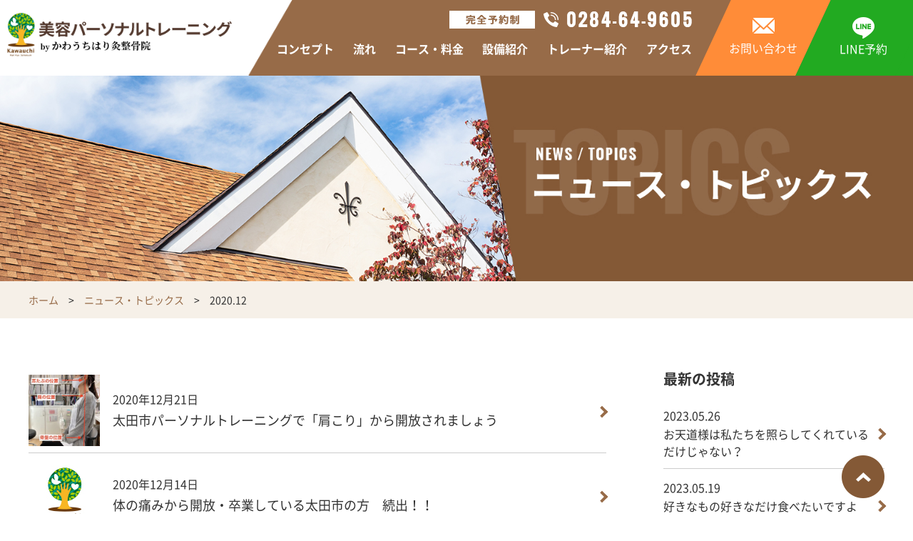

--- FILE ---
content_type: text/html; charset=UTF-8
request_url: https://training.ota-seikotsuin.com/topics/date/2020/12
body_size: 37790
content:
<!doctype html>
<html lang="ja">
<head>
<meta charset="utf-8">
<meta name="viewport" content="width=device-width">
<meta name="format-detection" content="telephone=no">
<meta name="twitter:card" content="summary">
<link rel="shortcut icon"    href="https://training.ota-seikotsuin.com/cms/wp-content/themes/ver.1/_images/_common/favicon.ico">
<link rel="apple-touch-icon" href="https://training.ota-seikotsuin.com/cms/wp-content/themes/ver.1/_images/_common/favicon.png">
<link rel="stylesheet" href="https://training.ota-seikotsuin.com/cms/wp-content/themes/ver.1/_css/_common/reset.css">
<link rel="stylesheet" href="https://training.ota-seikotsuin.com/cms/wp-content/themes/ver.1/_css/_common/common.css">
<link rel="stylesheet" href="https://training.ota-seikotsuin.com/cms/wp-content/themes/ver.1/_css/_common/layout.css">
<link rel="stylesheet" href="https://training.ota-seikotsuin.com/cms/wp-content/themes/ver.1/_css/page/topics.css?1768987678">
<link rel="stylesheet" href="https://training.ota-seikotsuin.com/cms/wp-content/themes/ver.1/style.css">
<meta name='robots' content='noindex, follow' />
	<style>img:is([sizes="auto" i], [sizes^="auto," i]) { contain-intrinsic-size: 3000px 1500px }</style>
	
	<!-- This site is optimized with the Yoast SEO plugin v25.9 - https://yoast.com/wordpress/plugins/seo/ -->
	<title>12月 2020 | 太田市にあるパーソナルトレーニングジム｜かわうちはり灸整骨院</title>
	<meta name="description" content="太田市、足利市の県境にあるパーソナルトレーニングジムです。はり灸整骨院を併設しケガの対応や姿勢矯正、足の専門外来も開設しており身体のことに関してプロになります。国家資格者によるパーソナルトレーニングを体験してみませんか。" />
	<meta property="og:locale" content="ja_JP" />
	<meta property="og:type" content="website" />
	<meta property="og:title" content="12月 2020 | 太田市にあるパーソナルトレーニングジム｜かわうちはり灸整骨院" />
	<meta property="og:description" content="太田市、足利市の県境にあるパーソナルトレーニングジムです。はり灸整骨院を併設しケガの対応や姿勢矯正、足の専門外来も開設しており身体のことに関してプロになります。国家資格者によるパーソナルトレーニングを体験してみませんか。" />
	<meta property="og:url" content="https://training.ota-seikotsuin.com/topics/date/2020/12" />
	<meta property="og:site_name" content="太田市にあるパーソナルトレーニングジム｜かわうちはり灸整骨院" />
	<script type="application/ld+json" class="yoast-schema-graph">{"@context":"https://schema.org","@graph":[{"@type":"CollectionPage","@id":"https://training.ota-seikotsuin.com/topics/date/2020/12","url":"https://training.ota-seikotsuin.com/topics/date/2020/12","name":"12月 2020 | 太田市にあるパーソナルトレーニングジム｜かわうちはり灸整骨院","isPartOf":{"@id":"https://training.ota-seikotsuin.com/#website"},"primaryImageOfPage":{"@id":"https://training.ota-seikotsuin.com/topics/date/2020/12#primaryimage"},"image":{"@id":"https://training.ota-seikotsuin.com/topics/date/2020/12#primaryimage"},"thumbnailUrl":"https://training.ota-seikotsuin.com/cms/wp-content/uploads/2020/12/IMG_2734-scaled.jpg","description":"太田市、足利市の県境にあるパーソナルトレーニングジムです。はり灸整骨院を併設しケガの対応や姿勢矯正、足の専門外来も開設しており身体のことに関してプロになります。国家資格者によるパーソナルトレーニングを体験してみませんか。","breadcrumb":{"@id":"https://training.ota-seikotsuin.com/topics/date/2020/12#breadcrumb"},"inLanguage":"ja"},{"@type":"ImageObject","inLanguage":"ja","@id":"https://training.ota-seikotsuin.com/topics/date/2020/12#primaryimage","url":"https://training.ota-seikotsuin.com/cms/wp-content/uploads/2020/12/IMG_2734-scaled.jpg","contentUrl":"https://training.ota-seikotsuin.com/cms/wp-content/uploads/2020/12/IMG_2734-scaled.jpg","width":1920,"height":2560},{"@type":"BreadcrumbList","@id":"https://training.ota-seikotsuin.com/topics/date/2020/12#breadcrumb","itemListElement":[{"@type":"ListItem","position":1,"name":"ホーム","item":"https://training.ota-seikotsuin.com/"},{"@type":"ListItem","position":2,"name":"アーカイブ: 12月 2020"}]},{"@type":"WebSite","@id":"https://training.ota-seikotsuin.com/#website","url":"https://training.ota-seikotsuin.com/","name":"太田市にあるパーソナルトレーニングジム｜かわうちはり灸整骨院","description":"太田市、足利市の県境にあるパーソナルトレーニングジムです。はり灸整骨院を併設しケガの対応や姿勢矯正、足の専門外来も開設しており身体のことに関してプロになります。国家資格者によるパーソナルトレーニングを体験してみませんか。","potentialAction":[{"@type":"SearchAction","target":{"@type":"EntryPoint","urlTemplate":"https://training.ota-seikotsuin.com/?s={search_term_string}"},"query-input":{"@type":"PropertyValueSpecification","valueRequired":true,"valueName":"search_term_string"}}],"inLanguage":"ja"}]}</script>
	<!-- / Yoast SEO plugin. -->


<link rel='dns-prefetch' href='//ajax.googleapis.com' />
<link rel='stylesheet' id='wp-block-library-css' href='https://training.ota-seikotsuin.com/cms/wp-includes/css/dist/block-library/style.min.css' type='text/css' media='all' />
<style id='classic-theme-styles-inline-css' type='text/css'>
/*! This file is auto-generated */
.wp-block-button__link{color:#fff;background-color:#32373c;border-radius:9999px;box-shadow:none;text-decoration:none;padding:calc(.667em + 2px) calc(1.333em + 2px);font-size:1.125em}.wp-block-file__button{background:#32373c;color:#fff;text-decoration:none}
</style>
<style id='global-styles-inline-css' type='text/css'>
:root{--wp--preset--aspect-ratio--square: 1;--wp--preset--aspect-ratio--4-3: 4/3;--wp--preset--aspect-ratio--3-4: 3/4;--wp--preset--aspect-ratio--3-2: 3/2;--wp--preset--aspect-ratio--2-3: 2/3;--wp--preset--aspect-ratio--16-9: 16/9;--wp--preset--aspect-ratio--9-16: 9/16;--wp--preset--color--black: #000000;--wp--preset--color--cyan-bluish-gray: #abb8c3;--wp--preset--color--white: #ffffff;--wp--preset--color--pale-pink: #f78da7;--wp--preset--color--vivid-red: #cf2e2e;--wp--preset--color--luminous-vivid-orange: #ff6900;--wp--preset--color--luminous-vivid-amber: #fcb900;--wp--preset--color--light-green-cyan: #7bdcb5;--wp--preset--color--vivid-green-cyan: #00d084;--wp--preset--color--pale-cyan-blue: #8ed1fc;--wp--preset--color--vivid-cyan-blue: #0693e3;--wp--preset--color--vivid-purple: #9b51e0;--wp--preset--gradient--vivid-cyan-blue-to-vivid-purple: linear-gradient(135deg,rgba(6,147,227,1) 0%,rgb(155,81,224) 100%);--wp--preset--gradient--light-green-cyan-to-vivid-green-cyan: linear-gradient(135deg,rgb(122,220,180) 0%,rgb(0,208,130) 100%);--wp--preset--gradient--luminous-vivid-amber-to-luminous-vivid-orange: linear-gradient(135deg,rgba(252,185,0,1) 0%,rgba(255,105,0,1) 100%);--wp--preset--gradient--luminous-vivid-orange-to-vivid-red: linear-gradient(135deg,rgba(255,105,0,1) 0%,rgb(207,46,46) 100%);--wp--preset--gradient--very-light-gray-to-cyan-bluish-gray: linear-gradient(135deg,rgb(238,238,238) 0%,rgb(169,184,195) 100%);--wp--preset--gradient--cool-to-warm-spectrum: linear-gradient(135deg,rgb(74,234,220) 0%,rgb(151,120,209) 20%,rgb(207,42,186) 40%,rgb(238,44,130) 60%,rgb(251,105,98) 80%,rgb(254,248,76) 100%);--wp--preset--gradient--blush-light-purple: linear-gradient(135deg,rgb(255,206,236) 0%,rgb(152,150,240) 100%);--wp--preset--gradient--blush-bordeaux: linear-gradient(135deg,rgb(254,205,165) 0%,rgb(254,45,45) 50%,rgb(107,0,62) 100%);--wp--preset--gradient--luminous-dusk: linear-gradient(135deg,rgb(255,203,112) 0%,rgb(199,81,192) 50%,rgb(65,88,208) 100%);--wp--preset--gradient--pale-ocean: linear-gradient(135deg,rgb(255,245,203) 0%,rgb(182,227,212) 50%,rgb(51,167,181) 100%);--wp--preset--gradient--electric-grass: linear-gradient(135deg,rgb(202,248,128) 0%,rgb(113,206,126) 100%);--wp--preset--gradient--midnight: linear-gradient(135deg,rgb(2,3,129) 0%,rgb(40,116,252) 100%);--wp--preset--font-size--small: 13px;--wp--preset--font-size--medium: 20px;--wp--preset--font-size--large: 36px;--wp--preset--font-size--x-large: 42px;--wp--preset--spacing--20: 0.44rem;--wp--preset--spacing--30: 0.67rem;--wp--preset--spacing--40: 1rem;--wp--preset--spacing--50: 1.5rem;--wp--preset--spacing--60: 2.25rem;--wp--preset--spacing--70: 3.38rem;--wp--preset--spacing--80: 5.06rem;--wp--preset--shadow--natural: 6px 6px 9px rgba(0, 0, 0, 0.2);--wp--preset--shadow--deep: 12px 12px 50px rgba(0, 0, 0, 0.4);--wp--preset--shadow--sharp: 6px 6px 0px rgba(0, 0, 0, 0.2);--wp--preset--shadow--outlined: 6px 6px 0px -3px rgba(255, 255, 255, 1), 6px 6px rgba(0, 0, 0, 1);--wp--preset--shadow--crisp: 6px 6px 0px rgba(0, 0, 0, 1);}:where(.is-layout-flex){gap: 0.5em;}:where(.is-layout-grid){gap: 0.5em;}body .is-layout-flex{display: flex;}.is-layout-flex{flex-wrap: wrap;align-items: center;}.is-layout-flex > :is(*, div){margin: 0;}body .is-layout-grid{display: grid;}.is-layout-grid > :is(*, div){margin: 0;}:where(.wp-block-columns.is-layout-flex){gap: 2em;}:where(.wp-block-columns.is-layout-grid){gap: 2em;}:where(.wp-block-post-template.is-layout-flex){gap: 1.25em;}:where(.wp-block-post-template.is-layout-grid){gap: 1.25em;}.has-black-color{color: var(--wp--preset--color--black) !important;}.has-cyan-bluish-gray-color{color: var(--wp--preset--color--cyan-bluish-gray) !important;}.has-white-color{color: var(--wp--preset--color--white) !important;}.has-pale-pink-color{color: var(--wp--preset--color--pale-pink) !important;}.has-vivid-red-color{color: var(--wp--preset--color--vivid-red) !important;}.has-luminous-vivid-orange-color{color: var(--wp--preset--color--luminous-vivid-orange) !important;}.has-luminous-vivid-amber-color{color: var(--wp--preset--color--luminous-vivid-amber) !important;}.has-light-green-cyan-color{color: var(--wp--preset--color--light-green-cyan) !important;}.has-vivid-green-cyan-color{color: var(--wp--preset--color--vivid-green-cyan) !important;}.has-pale-cyan-blue-color{color: var(--wp--preset--color--pale-cyan-blue) !important;}.has-vivid-cyan-blue-color{color: var(--wp--preset--color--vivid-cyan-blue) !important;}.has-vivid-purple-color{color: var(--wp--preset--color--vivid-purple) !important;}.has-black-background-color{background-color: var(--wp--preset--color--black) !important;}.has-cyan-bluish-gray-background-color{background-color: var(--wp--preset--color--cyan-bluish-gray) !important;}.has-white-background-color{background-color: var(--wp--preset--color--white) !important;}.has-pale-pink-background-color{background-color: var(--wp--preset--color--pale-pink) !important;}.has-vivid-red-background-color{background-color: var(--wp--preset--color--vivid-red) !important;}.has-luminous-vivid-orange-background-color{background-color: var(--wp--preset--color--luminous-vivid-orange) !important;}.has-luminous-vivid-amber-background-color{background-color: var(--wp--preset--color--luminous-vivid-amber) !important;}.has-light-green-cyan-background-color{background-color: var(--wp--preset--color--light-green-cyan) !important;}.has-vivid-green-cyan-background-color{background-color: var(--wp--preset--color--vivid-green-cyan) !important;}.has-pale-cyan-blue-background-color{background-color: var(--wp--preset--color--pale-cyan-blue) !important;}.has-vivid-cyan-blue-background-color{background-color: var(--wp--preset--color--vivid-cyan-blue) !important;}.has-vivid-purple-background-color{background-color: var(--wp--preset--color--vivid-purple) !important;}.has-black-border-color{border-color: var(--wp--preset--color--black) !important;}.has-cyan-bluish-gray-border-color{border-color: var(--wp--preset--color--cyan-bluish-gray) !important;}.has-white-border-color{border-color: var(--wp--preset--color--white) !important;}.has-pale-pink-border-color{border-color: var(--wp--preset--color--pale-pink) !important;}.has-vivid-red-border-color{border-color: var(--wp--preset--color--vivid-red) !important;}.has-luminous-vivid-orange-border-color{border-color: var(--wp--preset--color--luminous-vivid-orange) !important;}.has-luminous-vivid-amber-border-color{border-color: var(--wp--preset--color--luminous-vivid-amber) !important;}.has-light-green-cyan-border-color{border-color: var(--wp--preset--color--light-green-cyan) !important;}.has-vivid-green-cyan-border-color{border-color: var(--wp--preset--color--vivid-green-cyan) !important;}.has-pale-cyan-blue-border-color{border-color: var(--wp--preset--color--pale-cyan-blue) !important;}.has-vivid-cyan-blue-border-color{border-color: var(--wp--preset--color--vivid-cyan-blue) !important;}.has-vivid-purple-border-color{border-color: var(--wp--preset--color--vivid-purple) !important;}.has-vivid-cyan-blue-to-vivid-purple-gradient-background{background: var(--wp--preset--gradient--vivid-cyan-blue-to-vivid-purple) !important;}.has-light-green-cyan-to-vivid-green-cyan-gradient-background{background: var(--wp--preset--gradient--light-green-cyan-to-vivid-green-cyan) !important;}.has-luminous-vivid-amber-to-luminous-vivid-orange-gradient-background{background: var(--wp--preset--gradient--luminous-vivid-amber-to-luminous-vivid-orange) !important;}.has-luminous-vivid-orange-to-vivid-red-gradient-background{background: var(--wp--preset--gradient--luminous-vivid-orange-to-vivid-red) !important;}.has-very-light-gray-to-cyan-bluish-gray-gradient-background{background: var(--wp--preset--gradient--very-light-gray-to-cyan-bluish-gray) !important;}.has-cool-to-warm-spectrum-gradient-background{background: var(--wp--preset--gradient--cool-to-warm-spectrum) !important;}.has-blush-light-purple-gradient-background{background: var(--wp--preset--gradient--blush-light-purple) !important;}.has-blush-bordeaux-gradient-background{background: var(--wp--preset--gradient--blush-bordeaux) !important;}.has-luminous-dusk-gradient-background{background: var(--wp--preset--gradient--luminous-dusk) !important;}.has-pale-ocean-gradient-background{background: var(--wp--preset--gradient--pale-ocean) !important;}.has-electric-grass-gradient-background{background: var(--wp--preset--gradient--electric-grass) !important;}.has-midnight-gradient-background{background: var(--wp--preset--gradient--midnight) !important;}.has-small-font-size{font-size: var(--wp--preset--font-size--small) !important;}.has-medium-font-size{font-size: var(--wp--preset--font-size--medium) !important;}.has-large-font-size{font-size: var(--wp--preset--font-size--large) !important;}.has-x-large-font-size{font-size: var(--wp--preset--font-size--x-large) !important;}
:where(.wp-block-post-template.is-layout-flex){gap: 1.25em;}:where(.wp-block-post-template.is-layout-grid){gap: 1.25em;}
:where(.wp-block-columns.is-layout-flex){gap: 2em;}:where(.wp-block-columns.is-layout-grid){gap: 2em;}
:root :where(.wp-block-pullquote){font-size: 1.5em;line-height: 1.6;}
</style>
<script type="text/javascript" src="//ajax.googleapis.com/ajax/libs/jquery/2.1.4/jquery.min.js" id="jquery-js"></script>
<link rel="https://api.w.org/" href="https://training.ota-seikotsuin.com/wp-json/" /></head>
<body class="page-archive">

<div id="wrapper">

<header id="header">
  <div class="body">
    <h1 class="logo"><a href="https://training.ota-seikotsuin.com/"><img src="https://training.ota-seikotsuin.com/cms/wp-content/themes/ver.1/_images/_common/logo-1.png" alt="太田市にあるパーソナルトレーニングジム｜かわうちはり灸整骨院"></a></h1>
    <button id="icon-menu-trigger" sp><span></span></button>
    <div class="content">
      <div class="tel" pc>
        <img src="https://training.ota-seikotsuin.com/cms/wp-content/themes/ver.1/_images/_common/header-tel.png" alt="完全予約制 TEL:0284-64-9605">
      </div>
      <nav id="global-nav">
        <ul class="dropdown">
          <li sp><a href="https://training.ota-seikotsuin.com/">ホーム</a></li>
          <li><a href="https://training.ota-seikotsuin.com/concept">コンセプト</a></li>
          <li><a href="https://training.ota-seikotsuin.com/flow">流れ</a></li>
          <li><a href="https://training.ota-seikotsuin.com/course">コース・料金</a></li>
          <li><a href="https://training.ota-seikotsuin.com/equipment">設備紹介</a></li>
          <li><a href="https://training.ota-seikotsuin.com/trainer">トレーナー紹介</a></li>
          <li><a href="https://training.ota-seikotsuin.com/access">アクセス</a></li>
          <li sp><a href="https://training.ota-seikotsuin.com/contact">お問い合わせ</a></li>
          <li sp><a href="https://line.me/ti/p/%40junseikotu1002" target="_blank">LINE予約</a></li>
        </ul>
        <ul class="sns" sp>
          <li><a href="https://twitter.com/jun_hariseikotu" target="_blank"><img src="https://training.ota-seikotsuin.com/cms/wp-content/themes/ver.1/_images/_common/icon-twitter.png" alt="Twitter"></a></li>
          <li><a href="https://www.facebook.com/jun.hariseikotu" target="_blank"><img src="https://training.ota-seikotsuin.com/cms/wp-content/themes/ver.1/_images/_common/icon-facebook.png" alt="Facebook"></a></li>
          <li><a href="https://www.ekiten.jp/shop_6756914/" target="_blank"><img src="https://training.ota-seikotsuin.com/cms/wp-content/themes/ver.1/_images/_common/icon-ekiten.png" alt="エキテン"></a></li>
          <li><a href="https://line.me/ti/p/%40junseikotu1002" target="_blank"><img src="https://training.ota-seikotsuin.com/cms/wp-content/themes/ver.1/_images/_common/icon-line.png" alt="LINE"></a></li>
          <li><a href="https://www.instagram.com/kawauchi.hariseikotu/?hl=ja" target="_blank"><img src="https://training.ota-seikotsuin.com/cms/wp-content/themes/ver.1/_images/_common/icon-instagram.png" alt="Instagram"></a></li>
        </ul>
      </nav>
    </div>
  </div>
  <div class="btn" pc>
    <a href="https://training.ota-seikotsuin.com/contact" class="mail">
      <div>
        <img src="https://training.ota-seikotsuin.com/cms/wp-content/themes/ver.1/_images/_common/header-mail.png" alt="">
        お問い合わせ
      </div>
    </a>
    <a href="https://line.me/ti/p/%40junseikotu1002" class="line" target="_blank">
      <div>
        <img src="https://training.ota-seikotsuin.com/cms/wp-content/themes/ver.1/_images/_common/header-line.png" alt="">
        LINE予約
      </div>
    </a>
  </div>
</header>

<div id="main">

  <div class="visual">
    <img src="https://training.ota-seikotsuin.com/cms/wp-content/themes/ver.1/_images/topics/visual.jpg" alt="" pc>
  </div>

  <div id="breadcrumb">
    <div class="body">
      <ol>
        <li><a href="https://training.ota-seikotsuin.com/">ホーム</a></li>
                <li><a href="https://training.ota-seikotsuin.com/topics/">ニュース・トピックス</a></li>
        <li>2020.12</li>
              </ol>
    </div>
  </div>

  <div class="topics section">
    <div class="body clearfix">

      <main class="main">
        <div class="list column">
                    <article class="item">
            <a href="https://training.ota-seikotsuin.com/topics/196">
              <div class="photo"><img width="300" height="300" src="https://training.ota-seikotsuin.com/cms/wp-content/uploads/2020/12/IMG_2734-300x300.jpg" class="attachment-thumbnail size-thumbnail wp-post-image" alt="" decoding="async" fetchpriority="high" /></div>
              <div class="content">
                <div class="meta">
                  <time class="time">2020年12月21日</time>
                </div>
                <p class="title">太田市パーソナルトレーニングで「肩こり」から開放されましょう</p>
              </div>
            </a>
          </article>
                    <article class="item">
            <a href="https://training.ota-seikotsuin.com/topics/184">
              <div class="photo"><img src="https://training.ota-seikotsuin.com/cms/wp-content/themes/ver.1/_images/_common/noimage.jpg" alt></div>
              <div class="content">
                <div class="meta">
                  <time class="time">2020年12月14日</time>
                </div>
                <p class="title">体の痛みから開放・卒業している太田市の方　続出！！</p>
              </div>
            </a>
          </article>
                    <article class="item">
            <a href="https://training.ota-seikotsuin.com/topics/174">
              <div class="photo"><img width="300" height="300" src="https://training.ota-seikotsuin.com/cms/wp-content/uploads/2020/12/kw_038-300x300.jpg" class="attachment-thumbnail size-thumbnail wp-post-image" alt="" decoding="async" /></div>
              <div class="content">
                <div class="meta">
                  <time class="time">2020年12月07日</time>
                </div>
                <p class="title">運動嫌いの人こそ向いている、太田市パーソナルトレーニング</p>
              </div>
            </a>
          </article>
                    <article class="item">
            <a href="https://training.ota-seikotsuin.com/topics/164">
              <div class="photo"><img src="https://training.ota-seikotsuin.com/cms/wp-content/themes/ver.1/_images/_common/noimage.jpg" alt></div>
              <div class="content">
                <div class="meta">
                  <time class="time">2020年12月01日</time>
                </div>
                <p class="title">パーソナルトレーニングの意味って何？太田市にあります！</p>
              </div>
            </a>
          </article>
                  </div>
              </main>

      <aside class="side">
        <div class="recent column">
          <h6 class="title-2">最新の投稿</h6>
          <ul>
                        <li><a href="https://training.ota-seikotsuin.com/topics/1991" class="item">
              <div class="meta">
                <time class="time">2023.05.26</time>
              </div>
              <p class="title">お天道様は私たちを照らしてくれているだけじゃない？</p>
            </a></li>
                        <li><a href="https://training.ota-seikotsuin.com/topics/1972" class="item">
              <div class="meta">
                <time class="time">2023.05.19</time>
              </div>
              <p class="title">好きなもの好きなだけ食べたいですよね？</p>
            </a></li>
                        <li><a href="https://training.ota-seikotsuin.com/topics/1944" class="item">
              <div class="meta">
                <time class="time">2023.03.17</time>
              </div>
              <p class="title">土台の下半身トレーニング！！</p>
            </a></li>
                        <li><a href="https://training.ota-seikotsuin.com/topics/1919" class="item">
              <div class="meta">
                <time class="time">2023.03.10</time>
              </div>
              <p class="title">たかがストレッチ！！</p>
            </a></li>
                        <li><a href="https://training.ota-seikotsuin.com/topics/1888" class="item">
              <div class="meta">
                <time class="time">2023.02.24</time>
              </div>
              <p class="title">今のスタイルのままで大丈夫…？</p>
            </a></li>
                      </ul>
        </div>
        <div class="archive column">
          <h6 class="title-2">アーカイブ</h6>
          <ul>
            	<li><a href='https://training.ota-seikotsuin.com/topics/date/2023/05'>2023年5月</a></li>
	<li><a href='https://training.ota-seikotsuin.com/topics/date/2023/03'>2023年3月</a></li>
	<li><a href='https://training.ota-seikotsuin.com/topics/date/2023/02'>2023年2月</a></li>
	<li><a href='https://training.ota-seikotsuin.com/topics/date/2023/01'>2023年1月</a></li>
	<li><a href='https://training.ota-seikotsuin.com/topics/date/2022/12'>2022年12月</a></li>
	<li><a href='https://training.ota-seikotsuin.com/topics/date/2022/11'>2022年11月</a></li>
	<li><a href='https://training.ota-seikotsuin.com/topics/date/2022/10'>2022年10月</a></li>
	<li><a href='https://training.ota-seikotsuin.com/topics/date/2022/09'>2022年9月</a></li>
	<li><a href='https://training.ota-seikotsuin.com/topics/date/2022/08'>2022年8月</a></li>
	<li><a href='https://training.ota-seikotsuin.com/topics/date/2022/07'>2022年7月</a></li>
	<li><a href='https://training.ota-seikotsuin.com/topics/date/2022/06'>2022年6月</a></li>
	<li><a href='https://training.ota-seikotsuin.com/topics/date/2022/05'>2022年5月</a></li>
	<li><a href='https://training.ota-seikotsuin.com/topics/date/2022/04'>2022年4月</a></li>
	<li><a href='https://training.ota-seikotsuin.com/topics/date/2022/03'>2022年3月</a></li>
	<li><a href='https://training.ota-seikotsuin.com/topics/date/2022/02'>2022年2月</a></li>
	<li><a href='https://training.ota-seikotsuin.com/topics/date/2022/01'>2022年1月</a></li>
	<li><a href='https://training.ota-seikotsuin.com/topics/date/2021/12'>2021年12月</a></li>
	<li><a href='https://training.ota-seikotsuin.com/topics/date/2021/11'>2021年11月</a></li>
	<li><a href='https://training.ota-seikotsuin.com/topics/date/2021/10'>2021年10月</a></li>
	<li><a href='https://training.ota-seikotsuin.com/topics/date/2021/09'>2021年9月</a></li>
	<li><a href='https://training.ota-seikotsuin.com/topics/date/2021/04'>2021年4月</a></li>
	<li><a href='https://training.ota-seikotsuin.com/topics/date/2021/03'>2021年3月</a></li>
	<li><a href='https://training.ota-seikotsuin.com/topics/date/2021/02'>2021年2月</a></li>
	<li><a href='https://training.ota-seikotsuin.com/topics/date/2021/01'>2021年1月</a></li>
	<li><a href='https://training.ota-seikotsuin.com/topics/date/2020/12' aria-current="page">2020年12月</a></li>
	<li><a href='https://training.ota-seikotsuin.com/topics/date/2020/11'>2020年11月</a></li>
          </ul>
        </div>
      </aside>

    </div>
  </div>

</div>

<footer id="footer">
  <section class="contact">
    <div class="body">
      <h1 class="title-1" data-txt="CONTACT">お問い合せ</h1>
      <p class="align-c">ご予約のご相談、治療に関することなど、お気軽にお問い合わせください。</p>
      <div class="layout-flex-2">
        <div class="box">
          <dl>
            <dt>お電話でのお問い合わせ</dt>
            <dd><img src="https://training.ota-seikotsuin.com/cms/wp-content/themes/ver.1/_images/_common/footer-tel.png" alt="TEL:0284-64-9605" data-number="0284-64-9605" class="js-tel"></dd>
            <dd>【月～金】<br sp>9:00 ～ 12:00 / 15:00 ～ 19:30<br>
            【土曜のみ】<br sp>8:00 ～ 12:30 / 14:30 ～ 17:30<br>
            日、祝祭日休み</dd>
          </dl>
        </div>
        <div class="box">
          <div class="inner">
            <a href="https://training.ota-seikotsuin.com/contact/" class="btn-1">お問い合わせフォーム</a>
            <a href="https://line.me/ti/p/%40junseikotu1002" class="btn-1 line" target="_blank">LINEでのご予約</a>
          </div>
        </div>
      </div>
    </div>
  </section>
  <section class="footer">
    <div class="body">
      <div class="layout-flex-2 reverse">
        <button id="sitemap-trigger" sp>サイトマップ</button>
        <nav class="nav">
          <ul>
            <li><a href="https://training.ota-seikotsuin.com/">ホーム</a></li>
            <li><a href="https://training.ota-seikotsuin.com/topics">ニュース・トピックス</a></li>
            <li><a href="https://training.ota-seikotsuin.com/concept">コンセプト</a></li>
            <li><a href="https://training.ota-seikotsuin.com/flow">流れ</a></li>
          </ul>
          <ul>
            <li><a href="https://training.ota-seikotsuin.com/course">コース・料金</a></li>
            <li><a href="https://training.ota-seikotsuin.com/equipment">設備紹介</a></li>
            <li><a href="https://training.ota-seikotsuin.com/trainer">トレーナー紹介</a></li>
          </ul>
          <ul>
            <li><a href="https://training.ota-seikotsuin.com/access">アクセス</a></li>
            <li><a href="https://training.ota-seikotsuin.com/contact">お問い合わせ</a></li>
            <li><a href="https://training.ota-seikotsuin.com/privacy">プライバシーポリシー</a></li>
          </ul>
        </nav>
        <div class="logo">
          <table>
            <tr>
              <td><h1><a href="https://ota-seikotsuin.com/" target="_blank"><img src="https://ota-seikotsuin.com/cms/wp-content/themes/ver.1/_images/_common/logo-2.png" alt="太田市にあるパーソナルトレーニングジム｜かわうちはり灸整骨院"></a></h1></td>
              <td pc>&emsp;</td>
              <td><p>〒373-0013 群馬県太田市市場町672-3<br>
              TEL.<span class="js-tel">0284-64-9605</span>　FAX.0284-64-9607</p></td>
            </tr>
          </table>
          <ul>
            <li><a href="https://twitter.com/jun_hariseikotu" target="_blank"><img src="https://training.ota-seikotsuin.com/cms/wp-content/themes/ver.1/_images/_common/icon-twitter.png" alt="Twitter"></a></li>
            <li><a href="https://www.facebook.com/jun.hariseikotu" target="_blank"><img src="https://training.ota-seikotsuin.com/cms/wp-content/themes/ver.1/_images/_common/icon-facebook.png" alt="Facebook"></a></li>
            <li><a href="https://www.ekiten.jp/shop_6756914/" target="_blank"><img src="https://training.ota-seikotsuin.com/cms/wp-content/themes/ver.1/_images/_common/icon-ekiten.png" alt="エキテン"></a></li>
            <li><a href="https://line.me/ti/p/%40junseikotu1002" target="_blank"><img src="https://training.ota-seikotsuin.com/cms/wp-content/themes/ver.1/_images/_common/icon-line.png" alt="LINE"></a></li>
            <li><a href="https://www.instagram.com/kawauchi.hariseikotu/?hl=ja" target="_blank"><img src="https://training.ota-seikotsuin.com/cms/wp-content/themes/ver.1/_images/_common/icon-instagram.png" alt="Instagram"></a></li>
          </ul>
        </div>
      </div>
      <div class="info layout-flex-2">
        <div class="calendar">
          <table class="default no-responsive">
            <tr>
              <th>診療時間</th>
              <th>月</th>
              <th>火</th>
              <th>水</th>
              <th>木</th>
              <th>金</th>
              <th>土</th>
              <th>日・祝</th>
            </tr>
            <tr>
              <th>午前 9:00 ~ 12:00</th>
              <td>●</td>
              <td>●</td>
              <td>●</td>
              <td>●</td>
              <td>●</td>
              <td>※</td>
              <td>／</td>
            </tr>
            <tr>
              <th>午後 15:00 ~ 19:30</th>
              <td>●</td>
              <td>●</td>
              <td>●</td>
              <td>●</td>
              <td>●</td>
              <td>※</td>
              <td>／</td>
            </tr>
          </table>
          <p style="margin-top:0.2em;">※土曜は午前8：00～12：30、午後14：30～17：30</p>
        </div>
        <div class="creditcard">
          <div class="box">
            <p class="note">電子マネー・クレジットカード<br>各種お使いいただけます</p>
            <p><img src="https://training.ota-seikotsuin.com/cms/wp-content/themes/ver.1/_images/_common/creditcard.png" alt></p>
          </div>

          <form action="https://www.paypal.com/cgi-bin/webscr" method="post" target="_top">
          <input type="hidden" name="cmd" value="_s-xclick">
          <input type="hidden" name="hosted_button_id" value="WPWTVF6LPAHLJ">
          <table>
          <tr><td><input type="hidden" name="on0" value="パーソナルトレーニング">パーソナルトレーニング</td></tr><tr><td><select name="os0">
          <option value="一般">一般 : ¥18,980 JPY - 毎月</option>
          <option value="学生">学生 : ¥15,000 JPY - 毎月</option>
          </select> </td></tr>
          </table>
          <input type="hidden" name="currency_code" value="JPY">
          <input type="image" src="https://www.paypalobjects.com/ja_JP/JP/i/btn/btn_subscribeCC_LG.gif" border="0" name="submit" alt="PayPal - オンラインでより安全・簡単にお支払い">
          <img alt="" border="0" src="https://www.paypalobjects.com/ja_JP/i/scr/pixel.gif" width="1" height="1">
          </form>

        </div>
      </div>
    </div>
  </section>
  <div class="copyright">
    <p>Copyright(C) かわうちはり灸整骨院 All Right Reserved.</p>
  </div>
  <a href="#" id="pagetop"><img src="https://training.ota-seikotsuin.com/cms/wp-content/themes/ver.1/_images/_common/pagetop.png" alt="ページトップ"></a>
</footer>

<div id="sp-footer-nav" sp>
  <ul>
    <li><a href="tel:0284-64-9605"><img src="https://training.ota-seikotsuin.com/cms/wp-content/themes/ver.1/_images/_common/sp-footer-nav-1.png" alt="TEL:0284-64-9605"></a></li>
    <li><a href="https://training.ota-seikotsuin.com/contact"><img src="https://training.ota-seikotsuin.com/cms/wp-content/themes/ver.1/_images/_common/sp-footer-nav-2.png" alt="メール"></a></li>
    <li><a href="https://line.me/ti/p/%40junseikotu1002" target="_blank"><img src="https://training.ota-seikotsuin.com/cms/wp-content/themes/ver.1/_images/_common/sp-footer-nav-3.png" alt="LINE"></a></li>
    <li><a href="https://training.ota-seikotsuin.com/access"><img src="https://training.ota-seikotsuin.com/cms/wp-content/themes/ver.1/_images/_common/sp-footer-nav-4.png" alt="アクセス"></a></li>
  </ul>
</div>

</div>

<script src="https://training.ota-seikotsuin.com/cms/wp-content/themes/ver.1/_js/jquery/jquery.easing.1.3.js"></script>
<script src="https://training.ota-seikotsuin.com/cms/wp-content/themes/ver.1/_js/support/device.js"></script>
<script src="https://training.ota-seikotsuin.com/cms/wp-content/themes/ver.1/_js/nav/dropdown.js"></script>
<script src="https://training.ota-seikotsuin.com/cms/wp-content/themes/ver.1/_js/scroll/hash.scroll.js"></script>
<script src="https://training.ota-seikotsuin.com/cms/wp-content/themes/ver.1/_js/scroll/fixed-header.js" charset="utf-8"></script>
<script src="https://training.ota-seikotsuin.com/cms/wp-content/themes/ver.1/_js/support/jquery.matchHeight.js"></script>
<script>$(function(){ $('.mh').matchHeight(); });</script>

<script>
$( '#icon-menu-trigger' ).on( 'click', function(){
  $( 'body' ).toggleClass( 'nav-active' );
});
$('#sitemap-trigger').on('click',function(){
  if( $('html').is('.mobile') ) {
    $(this).toggleClass('active');
    $(this).next('nav').slideToggle();
  }
});
</script>

<script>$(function(){
  if( $('html').is('.mobile') ){
    $('.js-tel').each(function(){
      if( $(this).attr('data-number') != undefined ) {
        var number = $(this).attr('data-number');
      } else {
        var number = $(this).text();
      }
      var wrapHTML = '<a href="tel:'+number+'">';
      if( $(this).prop('nodeName') == 'IMG' ) {
        $(this).wrap(wrapHTML);
      } else {
        $(this).wrapInner(wrapHTML);
      }
    });
  }
});

$(window).on('load resize',function(){
  if( $('html').is('.mobile') ){
    var targetHeight = $('#sp-footer-nav').height();
    $('#wrapper').css('padding-bottom',targetHeight+'px');
    $('#pagetop').css('bottom',targetHeight+10+'px');
  }
});
</script>

<script>
$(function() {
  if( $( 'html' ).is( '.desktop' ) ) {
    var target = $( '.parallax' );
    $( window ).on( 'load scroll', function() {
      var value  = $( this ).scrollTop();
      target.each(function() {
        var
        position = $( this ).offset().top,
        speed    = ( position - value ) / 2;
        $( this ).css({ 'background-position':'center ' + speed + 'px' });
      });
    });
  }
});
</script>

<script>
$(window).on('scroll',function(){
  var scrollTop = $(this).scrollTop(),
      exclude = $('#header').outerHeight();
  if( scrollTop > exclude ) {
    $('body').addClass('nav-fixed');
  } else {
    $('body').removeClass('nav-fixed');
  }
});
</script>

<script src="https://training.ota-seikotsuin.com/cms/wp-content/themes/ver.1/_js/scroll/jquery.inview.js"></script>
<script>
$(function() {
  $( '[class*="inview-"]' ).on( 'inview', function( event, isInView ) {
    if( isInView ) {
      $( this ).addClass( 'inview-active' );
    }
  });
});
</script>




<!-- Global site tag (gtag.js) - Google Analytics -->
<script async src="https://www.googletagmanager.com/gtag/js?id=G-N15MPLZVB6"></script>
<script>
  window.dataLayer = window.dataLayer || [];
  function gtag(){dataLayer.push(arguments);}
  gtag('js', new Date());

  gtag('config', 'G-N15MPLZVB6');
</script>

<!-- Global site tag (gtag.js) - Google Analytics -->
<script async src="https://www.googletagmanager.com/gtag/js?id=UA-153183380-2"></script>
<script>
  window.dataLayer = window.dataLayer || [];
  function gtag(){dataLayer.push(arguments);}
  gtag('js', new Date());

  gtag('config', 'UA-153183380-2');
</script>
<script type="speculationrules">
{"prefetch":[{"source":"document","where":{"and":[{"href_matches":"\/*"},{"not":{"href_matches":["\/cms\/wp-*.php","\/cms\/wp-admin\/*","\/cms\/wp-content\/uploads\/*","\/cms\/wp-content\/*","\/cms\/wp-content\/plugins\/*","\/cms\/wp-content\/themes\/ver.1\/*","\/*\\?(.+)"]}},{"not":{"selector_matches":"a[rel~=\"nofollow\"]"}},{"not":{"selector_matches":".no-prefetch, .no-prefetch a"}}]},"eagerness":"conservative"}]}
</script>

</body>
</html>


--- FILE ---
content_type: text/css
request_url: https://training.ota-seikotsuin.com/cms/wp-content/themes/ver.1/_css/_common/common.css
body_size: 6811
content:
/* ****************************************************************************************************
   * タイトル
**************************************************************************************************** */

.title-1 {
  font-size: 1.8rem;
  font-weight: 500;
  line-height: 1.2;
  margin-bottom: 1em;
}

.title-1:before {
  content: attr(data-txt);
  display: block;
  font-family: 'Oswald';
  font-size: 4rem;
  font-weight: 500;
  letter-spacing: 0.1em;
  color: #976b48;
  margin-bottom: 0.2em;
}

@media (max-width:736px) {
  .title-1:before {
    font-size: 3rem;
  }
}

.title-2 {
  font-size: 3rem;
  font-weight: 500;
  line-height: 1.5;
  margin-bottom: 0.5em;
}

@media (max-width:736px) {
  .title-2 {
    font-size: 2.4rem;
  }
}

/* ****************************************************************************************************
   * btn
**************************************************************************************************** */

.btn-1 {
  min-width: 250px;
  position: relative;
  display: table;
  color: #fff;
  line-height: 1.2;
  text-align: center;
  text-decoration: none !important;
  background: #ff8c38;
  border: 1px solid #ff8c38;
  padding: 1em;
  border-radius: 2.5em;
  margin-left: auto;
  margin-right: auto;
  transition: 0.2s background;
}

.btn-1:after {
  content: '';
  position: absolute;
  top: 50%;
  right: 1em;
  display: block;
  width: 8px;
  height: 8px;
  border-top: 2px solid;
  border-right: 2px solid;
  transform: rotate(45deg);
  margin-top: -4px;
  transition: 0.2s right;
}

.btn-1:hover {
  color: #ff8c38;
  background: #fff;
}

.btn-1:hover:after {
  right: 0.8em;
}

.btn-1.back:after {
  left: 1em;
  right: auto;
  transform: rotate(225deg);
}

@media (min-width:737px) and (max-width:1200px) {
  .btn-1 {
    min-width: 0;
    width: 100%;
  }
}

/* ****************************************************************************************************
   * layout
**************************************************************************************************** */

[class*="layout-flex"] {
  display: flex;
  align-items: stretch;
  justify-content: space-between;
  flex-wrap: wrap;
}

.layout-flex-2.reverse {
  flex-direction: row-reverse;
}

.layout-flex-2 > * {
  width: 48%;
}

.layout-flex-2 > *:nth-child(n+3) {
  margin-top: 40px;
}

.layout-flex-3 > * {
  width: 30%;
}

.layout-flex-3 > *:nth-child(n+4) {
  margin-top: 30px;
}

.layout-flex-4 > * {
  width: 23%;
}

.layout-flex-4 > *:nth-child(n+5) {
  margin-top: 30px;
}

.layout-inline-4 {
  letter-spacing: -0.4em;
}

.layout-inline-4 > * {
  width: 23%;
  display: inline-block;
  vertical-align: top;
  letter-spacing: normal;
  margin-top: 0;
  margin-left: 2.66%;
}

.layout-inline-4 > *:nth-child(4n+1) {
  margin-left: 0;
}

@media (max-width:736px) {
  .layout-flex-2 > *,
  .layout-flex-3 > * {
    width: 100%;
  }
  .layout-flex-2 > *~*,
  .layout-flex-3 > *~* {
    margin-top: 20px;
  }
  .layout-flex-4 > * {
    width: 49%;
  }
  .layout-flex-4 > *:nth-child(n+3) {
    margin-top: 20px;
  }
  .layout-inline-4 > * {
    width: 49%;
    margin-left: 2%;
  }
  .layout-inline-4 > *:nth-child(2n+1) {
    margin-left: 0;
  }
  .layout-inline-4 > *:nth-child(n+3) {
    margin-top: 2%;
  }
}

/* ****************************************************************************************************
   * テキスト
**************************************************************************************************** */

.color-red { color:#f00; }

.align-l { text-align:left !important; }
.align-c { text-align:center !important; }
.align-r { text-align:right !important; }

@media (max-width:736px) {
  .align-c.pc {
    text-align: left !important;
  }
}

/* ****************************************************************************************************
   * 画像
**************************************************************************************************** */

.inline-left  { margin-right:4.70%; margin-bottom:0.75em; float:left; }
.inline-right { margin-left:4.70%; margin-bottom:0.75em; float:right; }

.inline-left img,
.inline-right img {
  margin-left: auto;
  margin-right: auto;
  display: block;
}

.valign-t { vertical-align:top; }
.valign-m { vertical-align:middle; }
.valign-b { vertical-align:bottom; }

/* ****************************************************************************************************
   * テーブル
**************************************************************************************************** */

table.default + * { margin-top:1.5em; }

* + table.default { margin-top:1.5em; }

table.default { width:100%; border-collapse:collapse; }

table.default tr > th,
table.default tr > td {
  padding: 0.75em;
  font-weight: normal;
  text-align: left;
  border: 1px solid #ccc;
}

table.default tr > th {
  font-weight: 500;
  background: #f6f0e8;
}

table.default tr > td {
  background: #fff;
}

@media (max-width:736px) {
  table.default:not(.no-responsive),
  table.default:not(.no-responsive) tbody,
  table.default:not(.no-responsive) tr,
  table.default:not(.no-responsive) tr > * {
    width: 100%;
    display: block;
  }
  table.default:not(.no-responsive) tr ~ tr {
    margin-top: 1em;
  }
  table.default:not(.no-responsive) tr > td {
    padding-left: 0;
    padding-right: 0;
    border: none;
  }
  table.default:not(.no-responsive) caption {
    display: block;
    font-weight: bold;
    text-align: left;
    margin-bottom: 0.5em;
  }
}

/* ****************************************************************************************************
   * リスト
**************************************************************************************************** */

ul.default,ul.default li,ol.default,ol.default li {
  margin: 0;
  padding: 0;
}

ul.default,ol.default {
  margin-left: 1.25em;
}

ul.default li ~ li,ol.default li ~ li {
  margin-top: 0.4em;
}

ul.default + *,* + ul.default,ol.default + *,* + ol.default {
  margin-top: 1em;
}

ul.default li {
  list-style: disc;
}

ol.default li {
  list-style: decimal;
}

/* ****************************************************************************************************
   * flex-iframe
**************************************************************************************************** */

.flex-iframe {
  position: relative;
  height: 0;
  overflow: hidden;
  padding-top: 56.25%;
}

.flex-iframe iframe {
  position: absolute;
  top: 0;
  left: 0;
  width: 100%;
  height: 100%;
}

@media (max-width:736px) {
  .flex-iframe {
    padding-top: 150%;
  }
}


/* ****************************************************************************************************
   * フロートクリア
**************************************************************************************************** */

.clearfix:after { content:''; display:block; clear:both; }


--- FILE ---
content_type: text/css
request_url: https://training.ota-seikotsuin.com/cms/wp-content/themes/ver.1/_css/_common/layout.css
body_size: 14425
content:
/* ****************************************************************************************************
   * 全体
**************************************************************************************************** */

@font-face {
  font-family: 'NotoSansCJKjp';
  font-weight: 400;
  font-display: swap;
  src: local('NotoSansCJKjp'),
       url(../../_font/NotoSans/NotoSansCJKjp-Regular.woff) format('woff');
}

@font-face {
  font-family: 'NotoSansCJKjp';
  font-weight: 500;
  font-display: swap;
  src: local('NotoSansCJKjp'),
       url(../../_font/NotoSans/NotoSansCJKjp-Bold.woff) format('woff');
}

@font-face {
  font-family: 'Oswald';
  font-weight: 500;
  font-display: swap;
  src: local('Oswald'),
       url(../../_font/Oswald-Bold.ttf) format('truetype');
}

html {
  height: 100%;
  font-size: 10px;
}

body {
  height: 100%;
  color: #333;
  font: 1.4rem/1.78 'NotoSansCJKjp', '游ゴシック体', 'Yu Gothic', 'YuGothic', 'ヒラギノ角ゴ Pro', 'Hiragino Kaku Gothic Pro', 'メイリオ', 'Meiryo', sans-serif;
  font-weight: 400;
}

a {
  color: inherit;
}

.body {
  max-width: 1220px;
  width: 100%;
  padding-left: 10px;
  padding-right: 10px;
  margin-left: auto;
  margin-right: auto;
}

.section {
  padding-top: 7rem;
  padding-bottom: 7rem;
}

.column ~ .column {
  margin-top: 4rem;
}

.js-tel a {
  color: inherit;
  text-decoration: none;
}

[class*="inview"] {
  position: relative;
  opacity: 0;
  visibility: hidden;
}

.inview-slideup {
  top: 60px;
  transition: 1s top, 1s opacity;
}

.inview-slideup.inview-active {
  top: 0;
  opacity: 1;
  visibility: visible;
}

.inview-slideleft {
  right: -60px;
  transition: 1s right, 1s opacity;
}

.inview-slideleft.inview-active {
  right: 0;
  opacity: 1;
  visibility: visible;
}

.inview-slideright {
  left: -60px;
  transition: 1s left, 1s opacity;
}

.inview-slideright.inview-active {
  left: 0;
  opacity: 1;
  visibility: visible;
}

.flex-gallery {
  display: -webkit-flex;
  display: flex;
  -webkit-flex-wrap: wrap;
  flex-wrap: wrap;
}

@media (min-width:737px) {
  [sp] {
    display: none !important;
  }
}

@media (max-width:736px) {
  [pc] {
    display: none !important;
  }
  html {
    font-size: 9px;
  }
  body {
    min-width: 0;
  }
  .body {
    width: 100%;
    padding-left: 3.125%;
    padding-right: 3.125%;
  }
}

@media (max-width:320px) {
  html { font-size:8.5px }
}

/* ****************************************************************************************************
   * header
**************************************************************************************************** */

#wrapper {
  overflow-x: hidden;
  overflow-y: visible;
}

#header {
  position: relative;
  height: 106px;
  padding: 15px 0;
  background: #fff;
}

#header:before {
  content: '';
  position: absolute;
  top: 0;
  left: 40%;
  width: 70px;
  height: 100%;
  display: block;
  background: url(../../_images/_common/header-bg.png) right 0 /auto 100% no-repeat;
  transform: translateX(-99%);
}

#header:after {
  content: '';
  display: block;
  width: 60%;
  height: 100%;
  position: absolute;
  top: 0;
  right: 0;
  bottom: 0;
  background: #976b48;
}

#header .body {
  position: relative;
  z-index: 1;
  max-width: 1540px;
  display: flex;
  justify-content: space-between;
  align-items: center;
}

#header .content {
  width: 58%;
  padding-right: 150px;
}

@media (min-width:1201px) and (max-width:1830px) {
  #header .content {
    padding-right: 200px;
  }
}
@media (min-width:1201px) and (max-width:1730px) {
  #header .content {
    padding-right: 240px;
  }
}
@media (min-width:1201px) and (max-width:1630px) {
  #header .content {
    padding-right: 300px;
  }
}
@media (min-width:1201px) and (max-width:1540px) {
  #header:before {
    left: 32%;
  }
  #header:after {
    width: 68%;
  }
  #header .logo {
    width: 25%;
  }
  #header .content {
    width: 70%;
    padding-right: 300px;
  }
}

#header .content .tel {
  text-align: right;
  margin-bottom: 1em;
}

#header .btn {
  width: 280px;
  position: absolute;
  top: 0;
  right: 0;
  bottom: 0;
  z-index: 2;
  font-size: 0;
}

#header .btn:before {
  content: '';
  display: block;
  width: 10%;
  position: absolute;
  top: 0;
  right: 0;
  bottom: 0;
  background: #22aa21;
}

#header .btn a {
  position: relative;
  width: 50%;
  height: 106px;
  display: inline-block;
  vertical-align: top;
  font-size: 1.6rem;
  color: #fff;
  padding: 0 1em;
  transform: skewX(-25deg);
}

#header .btn a.mail {
  background: #ff8c38;
}

#header .btn a.line {
  background: #22aa21;
}

#header .btn a div {
  position: absolute;
  top: 50%;
  left: 0;
  width: 100%;
  display: block;
  text-align: center;
  transform: translateY(-50%) skewX(25deg);
}

#header .btn a img {
  display: block;
  margin: 0 auto;
}

#global-nav ul.dropdown {
  display: flex;
  justify-content: space-between;
  font-size: 1.6rem;
  font-weight: 500;
  color: #fff;
}

#global-nav ul.dropdown li a {
  position: relative;
  text-decoration: none;
  padding-bottom: 0.5em;
}

#global-nav ul.dropdown li a:after {
  content: '';
  display: block;
  width: 0;
  position: absolute;
  left: 50%;
  bottom: 0;
  border-top: 2px solid #fff;
  opacity: 0;
  transition: 0.2s;
}

#global-nav ul.dropdown li[current] a:after,
#global-nav ul.dropdown li a:hover:after {
  left: 0;
  width: 100%;
  opacity: 1;
}

@media (min-width:1201px) {
  #header [pc] {
    display: block !important;
  }
  #header [sp] {
    display: none !important;
  }
}

@media (min-width:787px) and (max-width:1200px) {
  body.admin-bar #header {
    top: 32px;
  }
  body.admin-bar #global-nav {
    top: 32px;
  }
}

@media (max-width:1200px) {
  #header [pc] {
    display: none !important;
  }
  #header [sp] {
    display: block !important;
  }
  body {
    margin-top: 50px;
  }
  #header {
    position: fixed;
    top: 0;
    left: 0;
    z-index: 9998;
    width: 100%;
    height: 50px;
    padding: 0;
    transition: 0.2s left;
  }
  #header:before,
  #header:after {
    content: none;
  }
  .nav-active #header {
    left: -290px;
  }
  #header .logo {
    width: calc( 100% - 50px);
  }
  #header .logo img {
    max-width: initial;
    width: auto;
    max-height: 45px;
    margin-top: 2.5px;
  }
  #header:before {
    left: 75%;
  }
  #header:after {
    left: 75%;
  }
  #wrapper {
    position: relative;
    left: 0;
    transition: 0.2s left;
  }
  .nav-active #wrapper {
    left: -290px;
  }
  #global-nav {
    position: fixed;
    top: 0;
    right: -290px;
    bottom: 0;
    z-index: 9999;
    width: 290px;
    background: #fff;
    overflow-y: auto;
    transition: 0.2s right;
  }
  .nav-active #global-nav {
    right: 0;
  }
  #global-nav ul.dropdown {
    display: block;
    color: #333;
  }
  #global-nav ul.dropdown > li {
    border-bottom: 1px dotted #ccc;
  }
  #global-nav ul.dropdown > li > a {
    display: block;
    color: inherit;
    padding: 1em;
  }
  #global-nav ul.sns {
    text-align: center;
    margin-top: 15px;
  }
  #global-nav ul.sns li {
    display: inline-block;
    vertical-align: top;
    margin: 5px;
  }

  /* icon */
  #icon-menu-trigger {
    display: block !important;
    position: absolute;
    top: 0;
    right: 0;
    width: 50px;
    height: 0;
    padding-top: 50px;
    background: #ff8c38;
    -webkit-appearance: none;
    border: none;
  }
  #icon-menu-trigger:before,
  #icon-menu-trigger:after,
  #icon-menu-trigger span:before {
    content: '';
    position: absolute;
    left: 20%;
    display: block;
    width: 60%;
    height: 0;
    padding-top: 2px;
    background: #fff;
  }
  #icon-menu-trigger:before {
    top: 29%;
    transition: 0.2s top, 0.2s transform;
  }
  #icon-menu-trigger:after {
    top: 47%;
    transition: 0.2s opacity;
  }
  #icon-menu-trigger span:before {
    top: 66%;
    transition: 0.2s top, 0.2s transform;
  }

  /* active */
  .nav-active #icon-menu-trigger:before {
    top: 50%;
    transform: rotate(135deg);
  }
  .nav-active #icon-menu-trigger:after {
    opacity: 0;
  }
  .nav-active #icon-menu-trigger span:before {
    top: 50%;
    transform: rotate(45deg);
  }
}

/* ****************************************************************************************************
   * breadcrumb
**************************************************************************************************** */

#breadcrumb {
  /*
  white-space: nowrap;
  overflow: hidden; */
  font-size: 1.4rem;
  padding: 1em 0;
  background: #f6f0e8;
}

#breadcrumb:hover {
  overflow-x: auto;
}

#breadcrumb .body {
  max-width: 1220px;
}

#breadcrumb ol {
  letter-spacing: -0.4em;
}

#breadcrumb ol li {
  display: inline-block;
  vertical-align: top;
  letter-spacing: normal;
}

#breadcrumb ol li a {
  display: inline-block;
  color: #976b48;
}

#breadcrumb ol li ~ li:before {
  content: '>';
  display: inline-block;
  margin: 0 1em;
}

/* ****************************************************************************************************
   * main
**************************************************************************************************** */

#main {
  font-size: 1.8rem;
}

#main a {
  color: #976b48;
}

#main .visual img {
  width: 100%;
}

#main img {
  height: auto;
}


/* ****************************************************************************************************
   * footer
**************************************************************************************************** */

#footer .contact {
  font-size: 1.8rem;
  color: #fff;
  text-align: center;
  padding: 50px 0;
  background: #976b48;
}

#footer .contact .title-1 {
  text-align: center;
}

#footer .contact .title-1:before {
  color: inherit;
}

#footer .contact .layout-flex-2 {
  margin-top: 30px;
}

#footer .contact .box {
  position: relative;
  color: #333;
  padding: 30px;
  background: #fff;
}

#footer .contact .box .btn-1 {
  max-width: 100%;
  width: 100%;
  font-weight: 500;
}

#footer .contact .box .btn-1 + .btn-1 {
  margin-top: 1.5em;
}

@media (min-width:737px) {
  #footer .contact .box .inner {
    position: absolute;
    top: 50%;
    left: 30px;
    right: 30px;
    transform: translateY(-50%);
  }
}

#footer .contact .box dt {
  font-weight: 500;
}

#footer .contact .box dd {
  font-size: 1.6rem;
}

#footer .contact .box dl > * + * {
  margin-top: 1em;
}

#footer .contact .btn-1 {
  font-size: 2rem;
  padding-top: 1.5em;
  padding-bottom: 1.5em;
  background: url(../../_images/_common/footer-contact-form.png) 1em center no-repeat #ff8c38;
}

#footer .contact .btn-1:after {
  content: none;
}

#footer .contact .btn-1:hover {
  color: #fff;
  background-color: #ff8c38;
  opacity: 0.8;
}

#footer .contact .btn-1.line {
  background-image: url(../../_images/_common/footer-contact-line.png);
  background-color: #22aa21;
  border-color: #22aa21;
}

@media (max-width:736px) {
  #footer .contact .box {
    padding: 20px;
  }
  #footer .contact .btn-1 {
    font-size: 1.8rem;
    padding-top: 1em;
    padding-bottom: 1em;
    background-size: 2em auto;
  }
  #footer .contact .box .btn-1 + .btn-1 {
    margin-top: 1em;
  }
}

#footer .footer {
  padding: 50px 0 40px;
  background: #fff;
}

#footer .footer table.default tr > * {
  text-align: center;
}

@media (min-width:737px) {
  #footer .footer .layout-flex-2.reverse {
    display: flex;
    justify-content: space-between;
    flex-direction: row-reverse;
  }
  #footer .footer .logo {
    width: 48%;
    margin-top: 0;
  }
  #footer .footer .nav {
    width: 50%;
    display: flex;
    justify-content: space-between;
  }
}

#footer .footer .logo ul {
  margin-top: 0.75em;
}

#footer .footer .logo ul li {
  display: inline-block;
  vertical-align: top;
  margin-right: 0.4em;
}

@media (max-width:736px) {
  #footer .footer .logo table,
  #footer .footer .logo table tr,
  #footer .footer .logo table tr > * {
    width: 100%;
    display: block;
  }
}

#footer .footer .nav ul li a {
  position: relative;
  display: block;
  padding: 0.75em;
  padding-left: 1.2em;
}

#footer .footer .nav ul li a:before {
  content: '';
  position: absolute;
  top: 1.4em;
  left: 0;
  display: block;
  width: 6px;
  height: 6px;
  border-top: 2px solid #976b48;
  border-right: 2px solid #976b48;
  transform: rotate(45deg);
}

@media (min-width:737px) {
  #footer .footer .info {
    display: flex;
    justify-content: space-between;
    margin-top: 15px;
  }
  #footer .footer .info .calendar {
    width: 45%;
  }
  #footer .footer .info .creditcard {
    width: 50%;
  }
}

#footer .footer .info .creditcard .box {
  max-width: 470px;
  width: 100%;
  display: table;
  padding: 10px;
  border: 1px solid #ccc;
  justify-content: space-between;
  margin-bottom: 1em;
}

#footer .footer .info .creditcard .box > * {
  display: table-cell;
  vertical-align: middle;
}

@media (max-width:736px) {
  #footer .footer .info {
    margin-top: 30px;
  }
  #footer .footer .info .creditcard .box {
    display: block;
    text-align: center;
  }
  #footer .footer .info .creditcard .box > * {
    display: block;
  }
}

#footer .copyright {
  text-align: center;
  padding: 1em 0;
}

#pagetop {
  position: fixed;
  right: 3.125%;
  bottom: 3.125%;
  z-index: 9998;
  transition: 0.2s;
}

.nav-active #pagetop {
  right: calc( 3.125% + 290px );
}

@media (max-width:736px) {
  #footer .footer {
    padding-top: 20px;
    padding-bottom: 20px;
  }
  #footer .footer .nav {
    margin-top: 0;
  }
  #footer .footer .nav > ul > li > a {
    padding: 1em;
    padding-left: 1.2em;
    border-bottom: 1px dotted #ccc;
  }
  #footer .footer .nav > ul > li > a:before {
    top: 1.6em;
  }
  #footer .logo {
    margin-top: 30px;
  }
  #sitemap-trigger {
    position: relative;
    width: 100%;
    display: block;
    text-align: center;
    color: #fff;
    padding: 0.75em;
    background: #ff8c38;
    border: none;
  }
  #sitemap-trigger:after {
    content: '';
    position: absolute;
    top: 50%;
    right: 1em;
    display: block;
    width: 8px;
    height: 8px;
    border-right: 3px solid;
    border-bottom: 3px solid;
    margin-top: -6px;
    transform: rotate(45deg);
  }
  #sitemap-trigger:hover {
    opacity: 0.8;
  }
  #sitemap-trigger + .nav {
    display: none;
  }
}

#sp-footer-nav {
  position: fixed;
  left: 0;
  bottom: 0;
  z-index: 9998;
  width: 100%;
}

#sp-footer-nav ul {
  width: 100%;
  display: table;
}

#sp-footer-nav ul li {
  display: table-cell;
  vertical-align: top;
}

#sp-footer-nav ul li img {
  width: 100%;
}


--- FILE ---
content_type: text/css
request_url: https://training.ota-seikotsuin.com/cms/wp-content/themes/ver.1/_css/page/topics.css?1768987678
body_size: 2075
content:
#main .visual img {
  width: 100%;
}

#main .main {
  width: 67.5%;
  float: left;
}

#main .main .list .item {
  border-bottom: 1px solid #ccc;
}

#main .main .list .item:hover {
  color: #976b48;
}

#main .main .list .item a {
  display: flex;
  align-items: center;
  color: inherit;
  padding: 0.5em 0;
}

#main .main .list .item a:hover {
  text-decoration: none;
}

#main .main .list .item a .photo {
  flex: 0 0 100px;
}

#main .main .list .item a .content {
  position: relative;
  flex: auto;
  padding-left: 1em;
  padding-right: 1em;
}

#main .main .list .item a .content:after {
  content: '';
  position: absolute;
  top: 50%;
  right: 0;
  display: block;
  width: 8px;
  height: 8px;
  border-top: 4px solid #976b48;
  border-right: 4px solid #976b48;
  transform: rotate(45deg);
  margin-top: -4px;
}

#main .main .list .item a .content .title {
  margin-top: 0;
}

#main .main .list .item a .content .meta {
  font-size: 1.6rem;
}

#main .side {
  width: 25.83%;
  float: right;
}

#main .side .title-2 {
  font-size: 2rem;
}

#main .side ul li {
  border-bottom: 1px solid #ccc;
}

#main .side ul li a {
  position: relative;
  display: block;
  font-size: 1.6rem;
  color: inherit;
  text-decoration: none;
  padding: 0.75em 0;
  padding-right: 1em;
}

#main .side ul li a:hover {
  color: #976b48;
}

#main .side ul li a:after {
  content: '';
  display: block;
  position: absolute;
  top: 50%;
  right: 0;
  width: 8px;
  height: 8px;
  border-top: 4px solid #976b48;
  border-right: 4px solid #976b48;
  transform: rotate(45deg);
  margin-top: -4px;
}

#main .side ul li a .title {
  line-height: 1.5;
  margin-top: 0;
}

.page-single #main .main .meta {
  margin-bottom: 1em;
}

.page-single #main .main .btn-1 {
  color: #fff;
}

.page-single #main .main .btn-1:hover {
  color: #ff8c38;
}

@media (max-width:736px) {
  #main .section {
    padding-top: 40px;
    padding-bottom: 50px;
  }
  #main .main,
  #main .side {
    width: 100%;
    float: none;
  }
  #main .main .list .item a .photo {
    flex: 0 0 80px;
  }
  #main .main .list .item a .content {
    font-size: 1.5rem;
  }
  #main .side {
    margin-top: 50px;
  }
}


--- FILE ---
content_type: text/css
request_url: https://training.ota-seikotsuin.com/cms/wp-content/themes/ver.1/style.css
body_size: 3133
content:
@charset "utf-8";
/*
Theme Name: オリジナルテンプレート
Description: オリジナル CMS テーマ
Version: ver.1
Author: 株式会社ディーアイシー
Author URI: http://www.d-ic.com/
*/

/* ****************************************************************************************************
   * 画像
**************************************************************************************************** */

/* ::::::::::::::::::::::::::::::::::::::::::::::::::::::::::::::::::::::::::::::::::::::::::::::::::::
   * キャプション
/* ::::::::::::::::::::::::::::::::::::::::::::::::::::::::::::::::::::::::::::::::::::::::::::::::: */

.wp-caption-text {
  margin: 0.5em auto;
  display: table;
  line-height: 1.5;
  color: #333;
  font-size: 0.8em;
}

/* ::::::::::::::::::::::::::::::::::::::::::::::::::::::::::::::::::::::::::::::::::::::::::::::::::::
   * 左寄せ
/* ::::::::::::::::::::::::::::::::::::::::::::::::::::::::::::::::::::::::::::::::::::::::::::::::: */

.alignleft {
  margin: 0 2em 0.5em 0;
	float: left;
}

.alignleft + p {
  margin-top: 0;
}

/* ::::::::::::::::::::::::::::::::::::::::::::::::::::::::::::::::::::::::::::::::::::::::::::::::::::
   * 右寄せ
/* ::::::::::::::::::::::::::::::::::::::::::::::::::::::::::::::::::::::::::::::::::::::::::::::::: */

.alignright {
  margin: 0 0 0.5em 2em;
	float: right;
}

.alignright + p {
  margin-top: 0;
}

/* ::::::::::::::::::::::::::::::::::::::::::::::::::::::::::::::::::::::::::::::::::::::::::::::::::::
   * 中央寄せ
/* ::::::::::::::::::::::::::::::::::::::::::::::::::::::::::::::::::::::::::::::::::::::::::::::::: */

.aligncenter {
  margin-left: auto;
  margin-right: auto;
  margin-bottom: 1.5em;
	display: block;
  text-align: center;
}

/* ****************************************************************************************************
   * ページャー
**************************************************************************************************** */

ul.pager-archive {
  text-align: center;
  letter-spacing: 0.2em;
}

ul.pager-archive li {
  display: inline-block;
  vertical-align: middle;
  letter-spacing: normal;
}

ul.pager-archive li a {
  display: block;
  text-decoration: none;
  color: inherit;
}

ul.pager-archive li.num a {
  width: 2em;
  line-height: 2;
  border: 1px solid;
}

ul.pager-archive li.num.current a[href],
ul.pager-archive li.num a[href]:hover {
  color: #fff !important;
  text-decoration: none;
  background: #976b48;
}

ul.pager-archive li.prev a,
ul.pager-archive li.next a {
  opacity: 0.5;
}

ul.pager-archive li.prev a[href],
ul.pager-archive li.next a[href] {
  opacity: 1;
}

ul.pager-archive li.prev a[href]:hover,
ul.pager-archive li.next a[href]:hover {
  text-decoration: underline;
}

ul.pager-single {
  width: 100%;
  display: table;
  table-layout: fixed;
}

ul.pager-single li {
  display: table-cell;
  vertical-align: middle;
  text-align: center;
}

ul.pager-single li a {
  display: inline-block;
  color: inherit;
  text-decoration: none !important;
  opacity: 0.5;
  padding: 0.5em 1em;
}

ul.pager-single li a[href] {
  opacity: 1;
}

ul.pager-single li a[href]:hover {
  color: #fff;
  background: #976b48;
}


--- FILE ---
content_type: application/javascript
request_url: https://training.ota-seikotsuin.com/cms/wp-content/themes/ver.1/_js/scroll/hash.scroll.js
body_size: 1712
content:
/**
 * 〈ハッシュスクロール〉
 *
 * 最終更新日 : 2015.08.26
 *
 * MEMO :
 * 本スクリプトの動作をキャンセルさせたい場合は、
 * 下のコードを記述してください。
 *
 * <script type="text/javascript">
 * $(function() {
 *   $( 'キャンセルさせたい要素' ).off( '.hashScroll' );
 * });
 * </script>
 *
 */
$(function(){
  var
  exclude   = $( '#header' ),
  marginTop = 0,
  speed     = 800,
  easing    = 'easeOutQuart';

  var
  hash           = location.hash,
  target         = $( hash == '#' || hash == '' ? 'html' : hash ),
  targetPosition = target.offset().top,
  scrollValue    = targetPosition - marginTop - exclude.outerHeight();

  if( hash !== '' ) $( 'html, body' ).animate( { scrollTop:scrollValue }, speed, easing );

  $( 'a[href]' ).on( 'click.hashScroll', function() {

    var currentHref = location.href, clickHref = $(this).attr('href');
    if( currentHref == clickHref ) location.reload();

    var
    hash           = $( this ).attr( 'href' ),
    target         = $( hash == '#' || hash == '' ? 'html' : hash ),
    targetPosition = target.offset().top,
    scrollValue    = '';

    if( hash == '#' )
      scrollValue = 0;
    else
      scrollValue = targetPosition - marginTop;

    $( 'body, html' ).animate(
      { scrollTop:scrollValue },
      {
        duration : speed,
        easing   : easing,
        step     : function( now, tween ) {
          if( hash != '#' ) {
            var excludeHeight = exclude.filter(function() { return $( this ).css( 'position' ) == 'fixed' ? true : false; }).innerHeight();
            var excludeValue = excludeHeight != null ? excludeHeight : 0;
            tween.now = tween.now - excludeValue;
          }
        }
      }
    );
    return false;

  });

});


--- FILE ---
content_type: application/javascript
request_url: https://training.ota-seikotsuin.com/cms/wp-content/themes/ver.1/_js/scroll/fixed-header.js
body_size: 2506
content:
/**
 * 〈位置固定〉
 *
 * 最終更新日 : 2015.08.07
 */
;(function($) {


  var
  // 位置固定する対象要素
  targetElement = '#header',
  // 位置固定イベントが発動するウィンドウの横幅（数値以上の時に発動）
  // 不要な場合は、0、null、false、''、のいずれかを設定
  triggerWidth = 1201,
  // 非固定時のスタイル
  staticStyle = { 'width':'', 'position':'', 'top':'', 'z-index':'' },
  // 固定時のスタイル
  fixedStyle  = { 'width':'100%', 'position':'fixed', 'top':0, 'z-index':1000 };


  var
  // 値取得用変数
  offset, height, scrollVal;

  var
  // body の初期値
  htmlBody = $( 'body' ),
  bodyMargin = htmlBody.css( 'marginTop' );

  var
  // リサイズイベント完了チェック用変数
  resizeTimer = null;

  /**
   * 対象要素にイベントを設定
   */
  $( targetElement ).on( 'fixedElement', function( event ) {
    // イベント対象要素を初期化
    htmlBody.css({ 'margin-top':bodyMargin });
    $( this ).css( staticStyle );

    // 設定値を取得
    offset    = $( this ).offset().top;
    height    = $( this ).innerHeight();
    scrollVal = $( window ).scrollTop();

    var
    width = $( window ).innerWidth();
    trigger = triggerWidth ? triggerWidth : 0;

    if( width > trigger ) {
      // スクロール量が対象要素の位置以上の場合は、位置固定
      if( scrollVal > offset ) {
        htmlBody.css({ 'margin-top':height });
        $( this ).addClass( 'fixed' ).css( fixedStyle );
      }

      // スクロール量が対象要素の位置以下の場合は、位置固定を解除
      else {
        htmlBody.css({ 'margin-top':'' });
        $( this ).removeClass( 'fixed' ).css( staticStyle );
      }
    }
    else {
      htmlBody.css({ 'margin-top':bodyMargin });
      $( this ).css( staticStyle );
    }
  });

  /**
   * ウィンドウにイベントを設定
   */
  $( window ).on( 'load resize scroll', function( event ) {
    var
    type = event.type,
    target = $( targetElement ),
    trigger = triggerWidth ? triggerWidth : 0;

    /**
     * 読み込み完了時
     */
    if( type == 'load' ) {
      target.trigger( 'fixedElement' );
    }

    /**
     * リサイズ時
     */
    if( type == 'resize' ) {
      clearTimeout( resizeTimer );
      resizeTimer = setTimeout(function() {
        target.trigger( 'fixedElement' );
      }, 200 );
    }

    /**
     * スクロール時
     */
    if( type == 'scroll' ) {
      target.trigger( 'fixedElement' );
    }

  });
})(jQuery);
